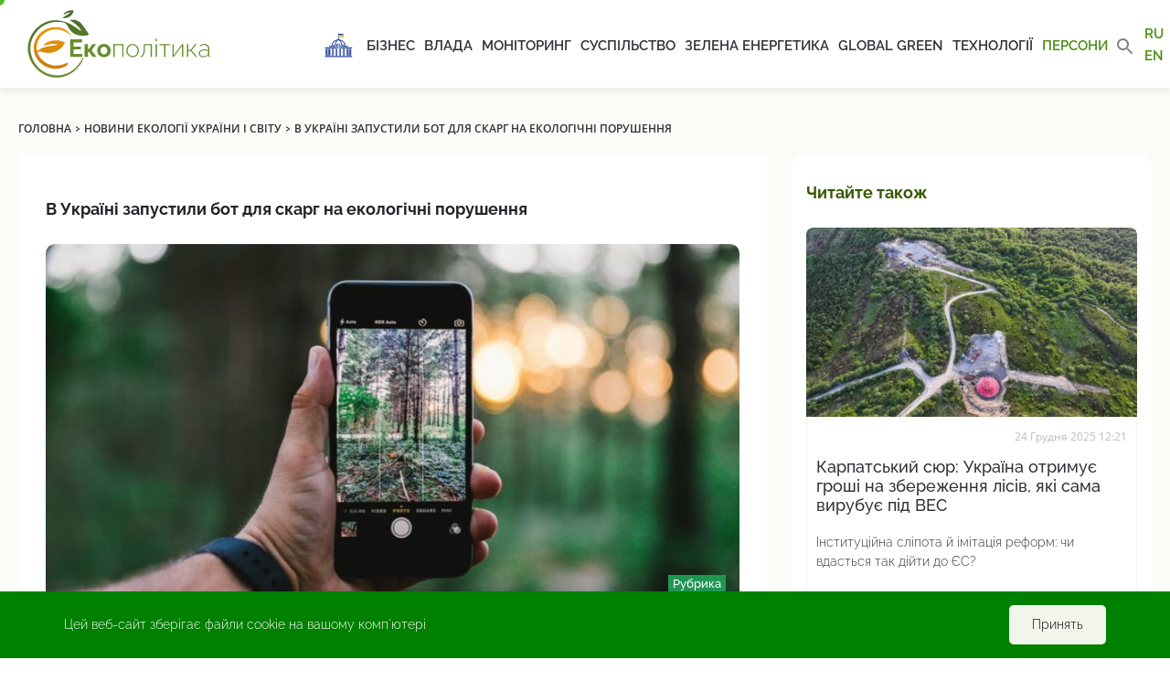

--- FILE ---
content_type: text/html; charset=UTF-8
request_url: https://ecopolitic.com.ua/ua/news/v-ukraini-zapustili-bot-dlya-skarg-na-ekologichni-porushennya/
body_size: 17740
content:
<!doctype html>
<html lang="uk">
<head><style>img.lazy{min-height:1px}</style><link href="https://ecopolitic.com.ua/wp-content/plugins/w3-total-cache/pub/js/lazyload.min.js" as="script">
    <!-- Global site tag (gtag.js) - Google Analytics -->
    <script async src="https://www.googletagmanager.com/gtag/js?id=UA-188880262-1"></script>
    <script>
        window.dataLayer = window.dataLayer || [];

        function gtag() {
            dataLayer.push(arguments);
        }

        gtag('js', new Date());

        gtag('config', 'UA-188880262-1');
    </script>

    <meta charset="UTF-8">
    <meta name="viewport"
          content="width=device-width, user-scalable=no, initial-scale=1.0, maximum-scale=1.0, minimum-scale=1.0">
    <meta http-equiv="X-UA-Compatible" content="IE=edge">
    <meta name="apple-mobile-web-app-capable" content="yes">
    <meta name="apple-mobile-web-app-status-bar-style" content="black">
    
    <link rel="apple-touch-icon" sizes="57x57"
          href="https://ecopolitic.com.ua/wp-content/themes/ecopolitika/assets/img/favicon/apple-icon-57x57.png">
    <link rel="apple-touch-icon" sizes="60x60"
          href="https://ecopolitic.com.ua/wp-content/themes/ecopolitika/assets/img/favicon/apple-icon-60x60.png">
    <link rel="apple-touch-icon" sizes="72x72"
          href="https://ecopolitic.com.ua/wp-content/themes/ecopolitika/assets/img/favicon/apple-icon-72x72.png">
    <link rel="apple-touch-icon" sizes="76x76"
          href="https://ecopolitic.com.ua/wp-content/themes/ecopolitika/assets/img/favicon/apple-icon-76x76.png">
    <link rel="apple-touch-icon" sizes="114x114"
          href="https://ecopolitic.com.ua/wp-content/themes/ecopolitika/assets/img/favicon/apple-icon-114x114.png">
    <link rel="apple-touch-icon" sizes="120x120"
          href="https://ecopolitic.com.ua/wp-content/themes/ecopolitika/assets/img/favicon/apple-icon-120x120.png">
    <link rel="apple-touch-icon" sizes="144x144"
          href="https://ecopolitic.com.ua/wp-content/themes/ecopolitika/assets/img/favicon/apple-icon-144x144.png">
    <link rel="apple-touch-icon" sizes="152x152"
          href="https://ecopolitic.com.ua/wp-content/themes/ecopolitika/assets/img/favicon/apple-icon-152x152.png">
    <link rel="apple-touch-icon" sizes="180x180"
          href="https://ecopolitic.com.ua/wp-content/themes/ecopolitika/assets/img/favicon/apple-icon-180x180.png">
    <link rel="icon" type="image/png" sizes="192x192"
          href="https://ecopolitic.com.ua/wp-content/themes/ecopolitika/assets/img/favicon/android-icon-192x192.png">
    <link rel="icon" type="image/png" sizes="32x32"
          href="https://ecopolitic.com.ua/wp-content/themes/ecopolitika/assets/img/favicon/favicon-32x32.png">
    <link rel="icon" type="image/png" sizes="96x96"
          href="https://ecopolitic.com.ua/wp-content/themes/ecopolitika/assets/img/favicon/favicon-96x96.png">
    <link rel="icon" type="image/png" sizes="16x16"
          href="https://ecopolitic.com.ua/wp-content/themes/ecopolitika/assets/img/favicon/favicon-16x16.png">
    <link rel="manifest" href="https://ecopolitic.com.ua/wp-content/themes/ecopolitika/assets/img/favicon/manifest.json">
    <meta name="msapplication-TileColor" content="#ffffff">
    <meta name="msapplication-TileImage"
          content="https://ecopolitic.com.ua/wp-content/themes/ecopolitika/assets/img/favicon/ms-icon-144x144.png">
    <meta name="theme-color" content="#ffffff">

    <link rel="apple-touch-icon" sizes="180x180"
          href="https://ecopolitic.com.ua/wp-content/themes/ecopolitika/assets/img/favicon/apple-touch-icon.png">
    <link rel="apple-touch-icon" sizes="180x180"
          href="https://ecopolitic.com.ua/wp-content/themes/ecopolitika/assets/img/favicon/mstile-64x64.png">
    <link rel="apple-touch-icon" sizes="180x180"
          href="https://ecopolitic.com.ua/wp-content/themes/ecopolitika/assets/img/favicon/mstile-76x76.png">
    <link rel="icon" type="image/png" sizes="32x32"
          href="https://ecopolitic.com.ua/wp-content/themes/ecopolitika/assets/img/favicon/favicon-32x32.png">
    <link rel="icon" type="image/png" sizes="16x16"
          href="https://ecopolitic.com.ua/wp-content/themes/ecopolitika/assets/img/favicon/favicon-16x16.png ">
    <link rel="manifest" href="https://ecopolitic.com.ua/wp-content/themes/ecopolitika/assets/img/favicon/site.webmanifest">
    <link rel="mask-icon"
          href="https://ecopolitic.com.ua/wp-content/themes/ecopolitika/assets/img/favicon/safari-pinned-tab.svg"
          color="#5bbad5">
    <meta name="msapplication-TileColor" content="#da532c">
    <meta name="theme-color" content="#ffffff">
    <!--    <link rel="icon" href="-->
	<!--/assets/img/favicon.ico" type="image/x-icon" />-->
    <!--    <link rel="shortcut icon" href="-->
	<!--/assets/img/favicon.ico" type="image/x-icon" />-->

	<meta name='robots' content='index, follow, max-image-preview:large, max-snippet:-1, max-video-preview:-1' />
	<style>img:is([sizes="auto" i], [sizes^="auto," i]) { contain-intrinsic-size: 3000px 1500px }</style>
	<link rel="alternate" href="https://ecopolitic.com.ua/news/v-ukraine-zapustili-bot-dlya-zhalob-na-ekologicheskie-narusheniya/" hreflang="ru" />
<link rel="alternate" href="https://ecopolitic.com.ua/ua/news/v-ukraini-zapustili-bot-dlya-skarg-na-ekologichni-porushennya/" hreflang="uk" />

	<!-- This site is optimized with the Yoast SEO plugin v26.4 - https://yoast.com/wordpress/plugins/seo/ -->
	<title>Save Eco Bot: В Україні запустили бот для скарг на екологічні порушення | ЕкоПолітика</title>
	<meta name="description" content="Державна екологічна інспекція запустила чат-бот, через який можна повідомити про екологічні порушення." />
	<link rel="canonical" href="https://ecopolitic.com.ua/ua/news/v-ukraini-zapustili-bot-dlya-skarg-na-ekologichni-porushennya/" />
	<meta property="og:locale" content="uk_UA" />
	<meta property="og:locale:alternate" content="ru_RU" />
	<meta property="og:type" content="article" />
	<meta property="og:title" content="В Україні запустили бот для скарг на екологічні порушення" />
	<meta property="og:description" content="Державна екологічна інспекція запустила чат-бот, через який можна повідомити про екологічні порушення." />
	<meta property="og:url" content="https://ecopolitic.com.ua/ua/news/v-ukraini-zapustili-bot-dlya-skarg-na-ekologichni-porushennya/" />
	<meta property="og:site_name" content="ЕкоПолітика" />
	<meta property="article:modified_time" content="2021-11-15T14:53:58+00:00" />
	<meta property="og:image" content="https://ecopolitic.com.ua/wp-content/uploads/2021/02/12-840x480-c-1.jpeg" />
	<meta property="og:image:width" content="840" />
	<meta property="og:image:height" content="480" />
	<meta property="og:image:type" content="image/jpeg" />
	<meta name="twitter:card" content="summary_large_image" />
	<script type="application/ld+json" class="yoast-schema-graph">{"@context":"https://schema.org","@graph":[{"@type":"WebPage","@id":"https://ecopolitic.com.ua/ua/news/v-ukraini-zapustili-bot-dlya-skarg-na-ekologichni-porushennya/","url":"https://ecopolitic.com.ua/ua/news/v-ukraini-zapustili-bot-dlya-skarg-na-ekologichni-porushennya/","name":"Save Eco Bot: В Україні запустили бот для скарг на екологічні порушення | ЕкоПолітика","isPartOf":{"@id":"https://ecopolitic.com.ua/ua/#website"},"primaryImageOfPage":{"@id":"https://ecopolitic.com.ua/ua/news/v-ukraini-zapustili-bot-dlya-skarg-na-ekologichni-porushennya/#primaryimage"},"image":{"@id":"https://ecopolitic.com.ua/ua/news/v-ukraini-zapustili-bot-dlya-skarg-na-ekologichni-porushennya/#primaryimage"},"thumbnailUrl":"https://ecopolitic.com.ua/wp-content/uploads/2021/02/12-840x480-c-1.jpeg","datePublished":"2021-02-17T16:07:45+00:00","dateModified":"2021-11-15T14:53:58+00:00","description":"Державна екологічна інспекція запустила чат-бот, через який можна повідомити про екологічні порушення.","breadcrumb":{"@id":"https://ecopolitic.com.ua/ua/news/v-ukraini-zapustili-bot-dlya-skarg-na-ekologichni-porushennya/#breadcrumb"},"inLanguage":"uk","potentialAction":[{"@type":"ReadAction","target":["https://ecopolitic.com.ua/ua/news/v-ukraini-zapustili-bot-dlya-skarg-na-ekologichni-porushennya/"]}]},{"@type":"ImageObject","inLanguage":"uk","@id":"https://ecopolitic.com.ua/ua/news/v-ukraini-zapustili-bot-dlya-skarg-na-ekologichni-porushennya/#primaryimage","url":"https://ecopolitic.com.ua/wp-content/uploads/2021/02/12-840x480-c-1.jpeg","contentUrl":"https://ecopolitic.com.ua/wp-content/uploads/2021/02/12-840x480-c-1.jpeg","width":840,"height":480,"caption":"Рубрика"},{"@type":"BreadcrumbList","@id":"https://ecopolitic.com.ua/ua/news/v-ukraini-zapustili-bot-dlya-skarg-na-ekologichni-porushennya/#breadcrumb","itemListElement":[{"@type":"ListItem","position":1,"name":"Home","item":"https://ecopolitic.com.ua/ua/"},{"@type":"ListItem","position":2,"name":"Новини екології України і світу","item":"https://ecopolitic.com.ua/ua/news/"},{"@type":"ListItem","position":3,"name":"В Україні запустили бот для скарг на екологічні порушення"}]},{"@type":"WebSite","@id":"https://ecopolitic.com.ua/ua/#website","url":"https://ecopolitic.com.ua/ua/","name":"ЕкоПолітика","description":"Все про ЕкоПолітику України","publisher":{"@id":"https://ecopolitic.com.ua/ua/#organization"},"potentialAction":[{"@type":"SearchAction","target":{"@type":"EntryPoint","urlTemplate":"https://ecopolitic.com.ua/ua/?s={search_term_string}"},"query-input":{"@type":"PropertyValueSpecification","valueRequired":true,"valueName":"search_term_string"}}],"inLanguage":"uk"},{"@type":"Organization","@id":"https://ecopolitic.com.ua/ua/#organization","name":"ЕкоПолітика","url":"https://ecopolitic.com.ua/ua/","logo":{"@type":"ImageObject","inLanguage":"uk","@id":"https://ecopolitic.com.ua/ua/#/schema/logo/image/","url":"https://ecopolitic.com.ua/wp-content/uploads/2021/01/Ecopolitic-logo_full02.svg","contentUrl":"https://ecopolitic.com.ua/wp-content/uploads/2021/01/Ecopolitic-logo_full02.svg","caption":"ЕкоПолітика"},"image":{"@id":"https://ecopolitic.com.ua/ua/#/schema/logo/image/"}}]}</script>
	<!-- / Yoast SEO plugin. -->


<script type="text/javascript">
/* <![CDATA[ */
window._wpemojiSettings = {"baseUrl":"https:\/\/s.w.org\/images\/core\/emoji\/16.0.1\/72x72\/","ext":".png","svgUrl":"https:\/\/s.w.org\/images\/core\/emoji\/16.0.1\/svg\/","svgExt":".svg","source":{"wpemoji":"https:\/\/ecopolitic.com.ua\/wp-includes\/js\/wp-emoji.js?ver=666e4976f2b9b0f50ccf6de56bc0c0ed.1765201483","twemoji":"https:\/\/ecopolitic.com.ua\/wp-includes\/js\/twemoji.js?ver=666e4976f2b9b0f50ccf6de56bc0c0ed.1765201483"}};
/**
 * @output wp-includes/js/wp-emoji-loader.js
 */

/**
 * Emoji Settings as exported in PHP via _print_emoji_detection_script().
 * @typedef WPEmojiSettings
 * @type {object}
 * @property {?object} source
 * @property {?string} source.concatemoji
 * @property {?string} source.twemoji
 * @property {?string} source.wpemoji
 * @property {?boolean} DOMReady
 * @property {?Function} readyCallback
 */

/**
 * Support tests.
 * @typedef SupportTests
 * @type {object}
 * @property {?boolean} flag
 * @property {?boolean} emoji
 */

/**
 * IIFE to detect emoji support and load Twemoji if needed.
 *
 * @param {Window} window
 * @param {Document} document
 * @param {WPEmojiSettings} settings
 */
( function wpEmojiLoader( window, document, settings ) {
	if ( typeof Promise === 'undefined' ) {
		return;
	}

	var sessionStorageKey = 'wpEmojiSettingsSupports';
	var tests = [ 'flag', 'emoji' ];

	/**
	 * Checks whether the browser supports offloading to a Worker.
	 *
	 * @since 6.3.0
	 *
	 * @private
	 *
	 * @returns {boolean}
	 */
	function supportsWorkerOffloading() {
		return (
			typeof Worker !== 'undefined' &&
			typeof OffscreenCanvas !== 'undefined' &&
			typeof URL !== 'undefined' &&
			URL.createObjectURL &&
			typeof Blob !== 'undefined'
		);
	}

	/**
	 * @typedef SessionSupportTests
	 * @type {object}
	 * @property {number} timestamp
	 * @property {SupportTests} supportTests
	 */

	/**
	 * Get support tests from session.
	 *
	 * @since 6.3.0
	 *
	 * @private
	 *
	 * @returns {?SupportTests} Support tests, or null if not set or older than 1 week.
	 */
	function getSessionSupportTests() {
		try {
			/** @type {SessionSupportTests} */
			var item = JSON.parse(
				sessionStorage.getItem( sessionStorageKey )
			);
			if (
				typeof item === 'object' &&
				typeof item.timestamp === 'number' &&
				new Date().valueOf() < item.timestamp + 604800 && // Note: Number is a week in seconds.
				typeof item.supportTests === 'object'
			) {
				return item.supportTests;
			}
		} catch ( e ) {}
		return null;
	}

	/**
	 * Persist the supports in session storage.
	 *
	 * @since 6.3.0
	 *
	 * @private
	 *
	 * @param {SupportTests} supportTests Support tests.
	 */
	function setSessionSupportTests( supportTests ) {
		try {
			/** @type {SessionSupportTests} */
			var item = {
				supportTests: supportTests,
				timestamp: new Date().valueOf()
			};

			sessionStorage.setItem(
				sessionStorageKey,
				JSON.stringify( item )
			);
		} catch ( e ) {}
	}

	/**
	 * Checks if two sets of Emoji characters render the same visually.
	 *
	 * This is used to determine if the browser is rendering an emoji with multiple data points
	 * correctly. set1 is the emoji in the correct form, using a zero-width joiner. set2 is the emoji
	 * in the incorrect form, using a zero-width space. If the two sets render the same, then the browser
	 * does not support the emoji correctly.
	 *
	 * This function may be serialized to run in a Worker. Therefore, it cannot refer to variables from the containing
	 * scope. Everything must be passed by parameters.
	 *
	 * @since 4.9.0
	 *
	 * @private
	 *
	 * @param {CanvasRenderingContext2D} context 2D Context.
	 * @param {string} set1 Set of Emoji to test.
	 * @param {string} set2 Set of Emoji to test.
	 *
	 * @return {boolean} True if the two sets render the same.
	 */
	function emojiSetsRenderIdentically( context, set1, set2 ) {
		// Cleanup from previous test.
		context.clearRect( 0, 0, context.canvas.width, context.canvas.height );
		context.fillText( set1, 0, 0 );
		var rendered1 = new Uint32Array(
			context.getImageData(
				0,
				0,
				context.canvas.width,
				context.canvas.height
			).data
		);

		// Cleanup from previous test.
		context.clearRect( 0, 0, context.canvas.width, context.canvas.height );
		context.fillText( set2, 0, 0 );
		var rendered2 = new Uint32Array(
			context.getImageData(
				0,
				0,
				context.canvas.width,
				context.canvas.height
			).data
		);

		return rendered1.every( function ( rendered2Data, index ) {
			return rendered2Data === rendered2[ index ];
		} );
	}

	/**
	 * Checks if the center point of a single emoji is empty.
	 *
	 * This is used to determine if the browser is rendering an emoji with a single data point
	 * correctly. The center point of an incorrectly rendered emoji will be empty. A correctly
	 * rendered emoji will have a non-zero value at the center point.
	 *
	 * This function may be serialized to run in a Worker. Therefore, it cannot refer to variables from the containing
	 * scope. Everything must be passed by parameters.
	 *
	 * @since 6.8.2
	 *
	 * @private
	 *
	 * @param {CanvasRenderingContext2D} context 2D Context.
	 * @param {string} emoji Emoji to test.
	 *
	 * @return {boolean} True if the center point is empty.
	 */
	function emojiRendersEmptyCenterPoint( context, emoji ) {
		// Cleanup from previous test.
		context.clearRect( 0, 0, context.canvas.width, context.canvas.height );
		context.fillText( emoji, 0, 0 );

		// Test if the center point (16, 16) is empty (0,0,0,0).
		var centerPoint = context.getImageData(16, 16, 1, 1);
		for ( var i = 0; i < centerPoint.data.length; i++ ) {
			if ( centerPoint.data[ i ] !== 0 ) {
				// Stop checking the moment it's known not to be empty.
				return false;
			}
		}

		return true;
	}

	/**
	 * Determines if the browser properly renders Emoji that Twemoji can supplement.
	 *
	 * This function may be serialized to run in a Worker. Therefore, it cannot refer to variables from the containing
	 * scope. Everything must be passed by parameters.
	 *
	 * @since 4.2.0
	 *
	 * @private
	 *
	 * @param {CanvasRenderingContext2D} context 2D Context.
	 * @param {string} type Whether to test for support of "flag" or "emoji".
	 * @param {Function} emojiSetsRenderIdentically Reference to emojiSetsRenderIdentically function, needed due to minification.
	 * @param {Function} emojiRendersEmptyCenterPoint Reference to emojiRendersEmptyCenterPoint function, needed due to minification.
	 *
	 * @return {boolean} True if the browser can render emoji, false if it cannot.
	 */
	function browserSupportsEmoji( context, type, emojiSetsRenderIdentically, emojiRendersEmptyCenterPoint ) {
		var isIdentical;

		switch ( type ) {
			case 'flag':
				/*
				 * Test for Transgender flag compatibility. Added in Unicode 13.
				 *
				 * To test for support, we try to render it, and compare the rendering to how it would look if
				 * the browser doesn't render it correctly (white flag emoji + transgender symbol).
				 */
				isIdentical = emojiSetsRenderIdentically(
					context,
					'\uD83C\uDFF3\uFE0F\u200D\u26A7\uFE0F', // as a zero-width joiner sequence
					'\uD83C\uDFF3\uFE0F\u200B\u26A7\uFE0F' // separated by a zero-width space
				);

				if ( isIdentical ) {
					return false;
				}

				/*
				 * Test for Sark flag compatibility. This is the least supported of the letter locale flags,
				 * so gives us an easy test for full support.
				 *
				 * To test for support, we try to render it, and compare the rendering to how it would look if
				 * the browser doesn't render it correctly ([C] + [Q]).
				 */
				isIdentical = emojiSetsRenderIdentically(
					context,
					'\uD83C\uDDE8\uD83C\uDDF6', // as the sequence of two code points
					'\uD83C\uDDE8\u200B\uD83C\uDDF6' // as the two code points separated by a zero-width space
				);

				if ( isIdentical ) {
					return false;
				}

				/*
				 * Test for English flag compatibility. England is a country in the United Kingdom, it
				 * does not have a two letter locale code but rather a five letter sub-division code.
				 *
				 * To test for support, we try to render it, and compare the rendering to how it would look if
				 * the browser doesn't render it correctly (black flag emoji + [G] + [B] + [E] + [N] + [G]).
				 */
				isIdentical = emojiSetsRenderIdentically(
					context,
					// as the flag sequence
					'\uD83C\uDFF4\uDB40\uDC67\uDB40\uDC62\uDB40\uDC65\uDB40\uDC6E\uDB40\uDC67\uDB40\uDC7F',
					// with each code point separated by a zero-width space
					'\uD83C\uDFF4\u200B\uDB40\uDC67\u200B\uDB40\uDC62\u200B\uDB40\uDC65\u200B\uDB40\uDC6E\u200B\uDB40\uDC67\u200B\uDB40\uDC7F'
				);

				return ! isIdentical;
			case 'emoji':
				/*
				 * Does Emoji 16.0 cause the browser to go splat?
				 *
				 * To test for Emoji 16.0 support, try to render a new emoji: Splatter.
				 *
				 * The splatter emoji is a single code point emoji. Testing for browser support
				 * required testing the center point of the emoji to see if it is empty.
				 *
				 * 0xD83E 0xDEDF (\uD83E\uDEDF) == 🫟 Splatter.
				 *
				 * When updating this test, please ensure that the emoji is either a single code point
				 * or switch to using the emojiSetsRenderIdentically function and testing with a zero-width
				 * joiner vs a zero-width space.
				 */
				var notSupported = emojiRendersEmptyCenterPoint( context, '\uD83E\uDEDF' );
				return ! notSupported;
		}

		return false;
	}

	/**
	 * Checks emoji support tests.
	 *
	 * This function may be serialized to run in a Worker. Therefore, it cannot refer to variables from the containing
	 * scope. Everything must be passed by parameters.
	 *
	 * @since 6.3.0
	 *
	 * @private
	 *
	 * @param {string[]} tests Tests.
	 * @param {Function} browserSupportsEmoji Reference to browserSupportsEmoji function, needed due to minification.
	 * @param {Function} emojiSetsRenderIdentically Reference to emojiSetsRenderIdentically function, needed due to minification.
	 * @param {Function} emojiRendersEmptyCenterPoint Reference to emojiRendersEmptyCenterPoint function, needed due to minification.
	 *
	 * @return {SupportTests} Support tests.
	 */
	function testEmojiSupports( tests, browserSupportsEmoji, emojiSetsRenderIdentically, emojiRendersEmptyCenterPoint ) {
		var canvas;
		if (
			typeof WorkerGlobalScope !== 'undefined' &&
			self instanceof WorkerGlobalScope
		) {
			canvas = new OffscreenCanvas( 300, 150 ); // Dimensions are default for HTMLCanvasElement.
		} else {
			canvas = document.createElement( 'canvas' );
		}

		var context = canvas.getContext( '2d', { willReadFrequently: true } );

		/*
		 * Chrome on OS X added native emoji rendering in M41. Unfortunately,
		 * it doesn't work when the font is bolder than 500 weight. So, we
		 * check for bold rendering support to avoid invisible emoji in Chrome.
		 */
		context.textBaseline = 'top';
		context.font = '600 32px Arial';

		var supports = {};
		tests.forEach( function ( test ) {
			supports[ test ] = browserSupportsEmoji( context, test, emojiSetsRenderIdentically, emojiRendersEmptyCenterPoint );
		} );
		return supports;
	}

	/**
	 * Adds a script to the head of the document.
	 *
	 * @ignore
	 *
	 * @since 4.2.0
	 *
	 * @param {string} src The url where the script is located.
	 *
	 * @return {void}
	 */
	function addScript( src ) {
		var script = document.createElement( 'script' );
		script.src = src;
		script.defer = true;
		document.head.appendChild( script );
	}

	settings.supports = {
		everything: true,
		everythingExceptFlag: true
	};

	// Create a promise for DOMContentLoaded since the worker logic may finish after the event has fired.
	var domReadyPromise = new Promise( function ( resolve ) {
		document.addEventListener( 'DOMContentLoaded', resolve, {
			once: true
		} );
	} );

	// Obtain the emoji support from the browser, asynchronously when possible.
	new Promise( function ( resolve ) {
		var supportTests = getSessionSupportTests();
		if ( supportTests ) {
			resolve( supportTests );
			return;
		}

		if ( supportsWorkerOffloading() ) {
			try {
				// Note that the functions are being passed as arguments due to minification.
				var workerScript =
					'postMessage(' +
					testEmojiSupports.toString() +
					'(' +
					[
						JSON.stringify( tests ),
						browserSupportsEmoji.toString(),
						emojiSetsRenderIdentically.toString(),
						emojiRendersEmptyCenterPoint.toString()
					].join( ',' ) +
					'));';
				var blob = new Blob( [ workerScript ], {
					type: 'text/javascript'
				} );
				var worker = new Worker( URL.createObjectURL( blob ), { name: 'wpTestEmojiSupports' } );
				worker.onmessage = function ( event ) {
					supportTests = event.data;
					setSessionSupportTests( supportTests );
					worker.terminate();
					resolve( supportTests );
				};
				return;
			} catch ( e ) {}
		}

		supportTests = testEmojiSupports( tests, browserSupportsEmoji, emojiSetsRenderIdentically, emojiRendersEmptyCenterPoint );
		setSessionSupportTests( supportTests );
		resolve( supportTests );
	} )
		// Once the browser emoji support has been obtained from the session, finalize the settings.
		.then( function ( supportTests ) {
			/*
			 * Tests the browser support for flag emojis and other emojis, and adjusts the
			 * support settings accordingly.
			 */
			for ( var test in supportTests ) {
				settings.supports[ test ] = supportTests[ test ];

				settings.supports.everything =
					settings.supports.everything && settings.supports[ test ];

				if ( 'flag' !== test ) {
					settings.supports.everythingExceptFlag =
						settings.supports.everythingExceptFlag &&
						settings.supports[ test ];
				}
			}

			settings.supports.everythingExceptFlag =
				settings.supports.everythingExceptFlag &&
				! settings.supports.flag;

			// Sets DOMReady to false and assigns a ready function to settings.
			settings.DOMReady = false;
			settings.readyCallback = function () {
				settings.DOMReady = true;
			};
		} )
		.then( function () {
			return domReadyPromise;
		} )
		.then( function () {
			// When the browser can not render everything we need to load a polyfill.
			if ( ! settings.supports.everything ) {
				settings.readyCallback();

				var src = settings.source || {};

				if ( src.concatemoji ) {
					addScript( src.concatemoji );
				} else if ( src.wpemoji && src.twemoji ) {
					addScript( src.twemoji );
					addScript( src.wpemoji );
				}
			}
		} );
} )( window, document, window._wpemojiSettings );

/* ]]> */
</script>
<style id='wp-emoji-styles-inline-css' type='text/css'>

	img.wp-smiley, img.emoji {
		display: inline !important;
		border: none !important;
		box-shadow: none !important;
		height: 1em !important;
		width: 1em !important;
		margin: 0 0.07em !important;
		vertical-align: -0.1em !important;
		background: none !important;
		padding: 0 !important;
	}
</style>
<link rel="stylesheet" href="https://ecopolitic.com.ua/wp-content/cache/minify/52347.css" media="all" />

<style id='classic-theme-styles-inline-css' type='text/css'>
/**
 * These rules are needed for backwards compatibility.
 * They should match the button element rules in the base theme.json file.
 */
.wp-block-button__link {
	color: #ffffff;
	background-color: #32373c;
	border-radius: 9999px; /* 100% causes an oval, but any explicit but really high value retains the pill shape. */

	/* This needs a low specificity so it won't override the rules from the button element if defined in theme.json. */
	box-shadow: none;
	text-decoration: none;

	/* The extra 2px are added to size solids the same as the outline versions.*/
	padding: calc(0.667em + 2px) calc(1.333em + 2px);

	font-size: 1.125em;
}

.wp-block-file__button {
	background: #32373c;
	color: #ffffff;
	text-decoration: none;
}

</style>
<style id='global-styles-inline-css' type='text/css'>
:root{--wp--preset--aspect-ratio--square: 1;--wp--preset--aspect-ratio--4-3: 4/3;--wp--preset--aspect-ratio--3-4: 3/4;--wp--preset--aspect-ratio--3-2: 3/2;--wp--preset--aspect-ratio--2-3: 2/3;--wp--preset--aspect-ratio--16-9: 16/9;--wp--preset--aspect-ratio--9-16: 9/16;--wp--preset--color--black: #000000;--wp--preset--color--cyan-bluish-gray: #abb8c3;--wp--preset--color--white: #ffffff;--wp--preset--color--pale-pink: #f78da7;--wp--preset--color--vivid-red: #cf2e2e;--wp--preset--color--luminous-vivid-orange: #ff6900;--wp--preset--color--luminous-vivid-amber: #fcb900;--wp--preset--color--light-green-cyan: #7bdcb5;--wp--preset--color--vivid-green-cyan: #00d084;--wp--preset--color--pale-cyan-blue: #8ed1fc;--wp--preset--color--vivid-cyan-blue: #0693e3;--wp--preset--color--vivid-purple: #9b51e0;--wp--preset--gradient--vivid-cyan-blue-to-vivid-purple: linear-gradient(135deg,rgba(6,147,227,1) 0%,rgb(155,81,224) 100%);--wp--preset--gradient--light-green-cyan-to-vivid-green-cyan: linear-gradient(135deg,rgb(122,220,180) 0%,rgb(0,208,130) 100%);--wp--preset--gradient--luminous-vivid-amber-to-luminous-vivid-orange: linear-gradient(135deg,rgba(252,185,0,1) 0%,rgba(255,105,0,1) 100%);--wp--preset--gradient--luminous-vivid-orange-to-vivid-red: linear-gradient(135deg,rgba(255,105,0,1) 0%,rgb(207,46,46) 100%);--wp--preset--gradient--very-light-gray-to-cyan-bluish-gray: linear-gradient(135deg,rgb(238,238,238) 0%,rgb(169,184,195) 100%);--wp--preset--gradient--cool-to-warm-spectrum: linear-gradient(135deg,rgb(74,234,220) 0%,rgb(151,120,209) 20%,rgb(207,42,186) 40%,rgb(238,44,130) 60%,rgb(251,105,98) 80%,rgb(254,248,76) 100%);--wp--preset--gradient--blush-light-purple: linear-gradient(135deg,rgb(255,206,236) 0%,rgb(152,150,240) 100%);--wp--preset--gradient--blush-bordeaux: linear-gradient(135deg,rgb(254,205,165) 0%,rgb(254,45,45) 50%,rgb(107,0,62) 100%);--wp--preset--gradient--luminous-dusk: linear-gradient(135deg,rgb(255,203,112) 0%,rgb(199,81,192) 50%,rgb(65,88,208) 100%);--wp--preset--gradient--pale-ocean: linear-gradient(135deg,rgb(255,245,203) 0%,rgb(182,227,212) 50%,rgb(51,167,181) 100%);--wp--preset--gradient--electric-grass: linear-gradient(135deg,rgb(202,248,128) 0%,rgb(113,206,126) 100%);--wp--preset--gradient--midnight: linear-gradient(135deg,rgb(2,3,129) 0%,rgb(40,116,252) 100%);--wp--preset--font-size--small: 13px;--wp--preset--font-size--medium: 20px;--wp--preset--font-size--large: 36px;--wp--preset--font-size--x-large: 42px;--wp--preset--spacing--20: 0.44rem;--wp--preset--spacing--30: 0.67rem;--wp--preset--spacing--40: 1rem;--wp--preset--spacing--50: 1.5rem;--wp--preset--spacing--60: 2.25rem;--wp--preset--spacing--70: 3.38rem;--wp--preset--spacing--80: 5.06rem;--wp--preset--shadow--natural: 6px 6px 9px rgba(0, 0, 0, 0.2);--wp--preset--shadow--deep: 12px 12px 50px rgba(0, 0, 0, 0.4);--wp--preset--shadow--sharp: 6px 6px 0px rgba(0, 0, 0, 0.2);--wp--preset--shadow--outlined: 6px 6px 0px -3px rgba(255, 255, 255, 1), 6px 6px rgba(0, 0, 0, 1);--wp--preset--shadow--crisp: 6px 6px 0px rgba(0, 0, 0, 1);}:where(.is-layout-flex){gap: 0.5em;}:where(.is-layout-grid){gap: 0.5em;}body .is-layout-flex{display: flex;}.is-layout-flex{flex-wrap: wrap;align-items: center;}.is-layout-flex > :is(*, div){margin: 0;}body .is-layout-grid{display: grid;}.is-layout-grid > :is(*, div){margin: 0;}:where(.wp-block-columns.is-layout-flex){gap: 2em;}:where(.wp-block-columns.is-layout-grid){gap: 2em;}:where(.wp-block-post-template.is-layout-flex){gap: 1.25em;}:where(.wp-block-post-template.is-layout-grid){gap: 1.25em;}.has-black-color{color: var(--wp--preset--color--black) !important;}.has-cyan-bluish-gray-color{color: var(--wp--preset--color--cyan-bluish-gray) !important;}.has-white-color{color: var(--wp--preset--color--white) !important;}.has-pale-pink-color{color: var(--wp--preset--color--pale-pink) !important;}.has-vivid-red-color{color: var(--wp--preset--color--vivid-red) !important;}.has-luminous-vivid-orange-color{color: var(--wp--preset--color--luminous-vivid-orange) !important;}.has-luminous-vivid-amber-color{color: var(--wp--preset--color--luminous-vivid-amber) !important;}.has-light-green-cyan-color{color: var(--wp--preset--color--light-green-cyan) !important;}.has-vivid-green-cyan-color{color: var(--wp--preset--color--vivid-green-cyan) !important;}.has-pale-cyan-blue-color{color: var(--wp--preset--color--pale-cyan-blue) !important;}.has-vivid-cyan-blue-color{color: var(--wp--preset--color--vivid-cyan-blue) !important;}.has-vivid-purple-color{color: var(--wp--preset--color--vivid-purple) !important;}.has-black-background-color{background-color: var(--wp--preset--color--black) !important;}.has-cyan-bluish-gray-background-color{background-color: var(--wp--preset--color--cyan-bluish-gray) !important;}.has-white-background-color{background-color: var(--wp--preset--color--white) !important;}.has-pale-pink-background-color{background-color: var(--wp--preset--color--pale-pink) !important;}.has-vivid-red-background-color{background-color: var(--wp--preset--color--vivid-red) !important;}.has-luminous-vivid-orange-background-color{background-color: var(--wp--preset--color--luminous-vivid-orange) !important;}.has-luminous-vivid-amber-background-color{background-color: var(--wp--preset--color--luminous-vivid-amber) !important;}.has-light-green-cyan-background-color{background-color: var(--wp--preset--color--light-green-cyan) !important;}.has-vivid-green-cyan-background-color{background-color: var(--wp--preset--color--vivid-green-cyan) !important;}.has-pale-cyan-blue-background-color{background-color: var(--wp--preset--color--pale-cyan-blue) !important;}.has-vivid-cyan-blue-background-color{background-color: var(--wp--preset--color--vivid-cyan-blue) !important;}.has-vivid-purple-background-color{background-color: var(--wp--preset--color--vivid-purple) !important;}.has-black-border-color{border-color: var(--wp--preset--color--black) !important;}.has-cyan-bluish-gray-border-color{border-color: var(--wp--preset--color--cyan-bluish-gray) !important;}.has-white-border-color{border-color: var(--wp--preset--color--white) !important;}.has-pale-pink-border-color{border-color: var(--wp--preset--color--pale-pink) !important;}.has-vivid-red-border-color{border-color: var(--wp--preset--color--vivid-red) !important;}.has-luminous-vivid-orange-border-color{border-color: var(--wp--preset--color--luminous-vivid-orange) !important;}.has-luminous-vivid-amber-border-color{border-color: var(--wp--preset--color--luminous-vivid-amber) !important;}.has-light-green-cyan-border-color{border-color: var(--wp--preset--color--light-green-cyan) !important;}.has-vivid-green-cyan-border-color{border-color: var(--wp--preset--color--vivid-green-cyan) !important;}.has-pale-cyan-blue-border-color{border-color: var(--wp--preset--color--pale-cyan-blue) !important;}.has-vivid-cyan-blue-border-color{border-color: var(--wp--preset--color--vivid-cyan-blue) !important;}.has-vivid-purple-border-color{border-color: var(--wp--preset--color--vivid-purple) !important;}.has-vivid-cyan-blue-to-vivid-purple-gradient-background{background: var(--wp--preset--gradient--vivid-cyan-blue-to-vivid-purple) !important;}.has-light-green-cyan-to-vivid-green-cyan-gradient-background{background: var(--wp--preset--gradient--light-green-cyan-to-vivid-green-cyan) !important;}.has-luminous-vivid-amber-to-luminous-vivid-orange-gradient-background{background: var(--wp--preset--gradient--luminous-vivid-amber-to-luminous-vivid-orange) !important;}.has-luminous-vivid-orange-to-vivid-red-gradient-background{background: var(--wp--preset--gradient--luminous-vivid-orange-to-vivid-red) !important;}.has-very-light-gray-to-cyan-bluish-gray-gradient-background{background: var(--wp--preset--gradient--very-light-gray-to-cyan-bluish-gray) !important;}.has-cool-to-warm-spectrum-gradient-background{background: var(--wp--preset--gradient--cool-to-warm-spectrum) !important;}.has-blush-light-purple-gradient-background{background: var(--wp--preset--gradient--blush-light-purple) !important;}.has-blush-bordeaux-gradient-background{background: var(--wp--preset--gradient--blush-bordeaux) !important;}.has-luminous-dusk-gradient-background{background: var(--wp--preset--gradient--luminous-dusk) !important;}.has-pale-ocean-gradient-background{background: var(--wp--preset--gradient--pale-ocean) !important;}.has-electric-grass-gradient-background{background: var(--wp--preset--gradient--electric-grass) !important;}.has-midnight-gradient-background{background: var(--wp--preset--gradient--midnight) !important;}.has-small-font-size{font-size: var(--wp--preset--font-size--small) !important;}.has-medium-font-size{font-size: var(--wp--preset--font-size--medium) !important;}.has-large-font-size{font-size: var(--wp--preset--font-size--large) !important;}.has-x-large-font-size{font-size: var(--wp--preset--font-size--x-large) !important;}
:where(.wp-block-post-template.is-layout-flex){gap: 1.25em;}:where(.wp-block-post-template.is-layout-grid){gap: 1.25em;}
:where(.wp-block-columns.is-layout-flex){gap: 2em;}:where(.wp-block-columns.is-layout-grid){gap: 2em;}
:root :where(.wp-block-pullquote){font-size: 1.5em;line-height: 1.6;}
</style>
<link rel="stylesheet" href="https://ecopolitic.com.ua/wp-content/cache/minify/4b6da.css" media="all" />




<script  defer src="https://ecopolitic.com.ua/wp-content/cache/minify/3034e.js"></script>


<link rel="https://api.w.org/" href="https://ecopolitic.com.ua/wp-json/" /><link rel="EditURI" type="application/rsd+xml" title="RSD" href="https://ecopolitic.com.ua/xmlrpc.php?rsd" />

<link rel='shortlink' href='https://ecopolitic.com.ua/?p=1960' />
<link rel="icon" href="https://ecopolitic.com.ua/wp-content/uploads/2020/12/favicon-1.ico" sizes="32x32" />
<link rel="icon" href="https://ecopolitic.com.ua/wp-content/uploads/2020/12/favicon-1.ico" sizes="192x192" />
<link rel="apple-touch-icon" href="https://ecopolitic.com.ua/wp-content/uploads/2020/12/favicon-1.ico" />
<meta name="msapplication-TileImage" content="https://ecopolitic.com.ua/wp-content/uploads/2020/12/favicon-1.ico" />
</head>

<div class="cookie-banner">
    <div class="cookie-banner-wrapper">
        <p class="cookie-banner-text">Цей веб-сайт зберігає файли cookie на вашому комп'ютері </p>
        <a class="cookie-banner-button">Принять</a>
    </div>
</div>


<body>
<div class="cursor-follower"></div>
<header class="wrapper-header">
    <div class="container header">
        <div class="header-logo">
			
                <a href="https://ecopolitic.com.ua/ua/" class="custom-logo-link">
                    <img class="lazy" src="data:image/svg+xml,%3Csvg%20xmlns='http://www.w3.org/2000/svg'%20viewBox='0%200%20180%2076'%3E%3C/svg%3E" data-src="https://ecopolitic.com.ua/wp-content/uploads/2021/02/Ecopolitic-logo_full_ukr.svg" height="76px" width="180px">
                </a>
			
        </div>
        <div class="nav-menu-wrapper display-none">
            <div class="header-search">
                <form method="get" class="search-form" action="https://ecopolitic.com.ua/ua/">
                    <input type="text" class="searchinput input-search" value="" name="s"
                           autocomplete="off"
                           placeholder="Знайти"/>
                    <button type="submit"
                            class="btn-dark display-none">Шукати</button>
                </form>
            </div>
	                        <a class="menu-item-icon" href="https://ecopolitic.com.ua/ua/bill/">
                    <img class="lazy" width="40" height="40" src="data:image/svg+xml,%3Csvg%20xmlns='http://www.w3.org/2000/svg'%20viewBox='0%200%2040%2040'%3E%3C/svg%3E" data-src="https://ecopolitic.com.ua/wp-content/uploads/2021/08/bills-menu-icon.svg"
                         alt="menu_bills_image">
                </a>
	        			<nav class="nav-menu"><ul id="menu-header-menu-ukr" class="nav-list"><li id="menu-item-1213" class="menu-item menu-item-type-taxonomy menu-item-object-category menu-item-1213"><a href="https://ecopolitic.com.ua/ua/category/biznes/">Бізнес</a></li>
<li id="menu-item-1214" class="menu-item menu-item-type-taxonomy menu-item-object-category menu-item-1214"><a href="https://ecopolitic.com.ua/ua/category/vlada/">Влада</a></li>
<li id="menu-item-1216" class="menu-item menu-item-type-taxonomy menu-item-object-category menu-item-1216"><a href="https://ecopolitic.com.ua/ua/category/monitoring-uk/">Моніторинг</a></li>
<li id="menu-item-1217" class="menu-item menu-item-type-taxonomy menu-item-object-category menu-item-1217"><a href="https://ecopolitic.com.ua/ua/category/suspilstvo/">Суспільство</a></li>
<li id="menu-item-1215" class="menu-item menu-item-type-taxonomy menu-item-object-category menu-item-1215"><a href="https://ecopolitic.com.ua/ua/category/energetika/">Зелена енергетика</a></li>
<li id="menu-item-33068" class="menu-item menu-item-type-taxonomy menu-item-object-category menu-item-33068"><a href="https://ecopolitic.com.ua/ua/category/global_green_ua/">Global green</a></li>
<li id="menu-item-1218" class="menu-item menu-item-type-taxonomy menu-item-object-category current-news-ancestor current-menu-parent current-news-parent menu-item-1218"><a href="https://ecopolitic.com.ua/ua/category/tehnologii/">Технології</a></li>
<li id="menu-item-4712" class="mobile-comment menu-item menu-item-type-post_type_archive menu-item-object-comments menu-item-4712"><a href="https://ecopolitic.com.ua/ua/comments/">Коментарі</a></li>
<li id="menu-item-8195" class="color-green menu-item menu-item-type-post_type_archive menu-item-object-persons menu-item-8195"><a href="https://ecopolitic.com.ua/ua/persons/">Персони</a></li>
</ul></nav>        </div>
        <ul class="lang-switcher">	<li class="lang-item lang-item-192 lang-item-ru lang-item-first"><a lang="ru-RU" hreflang="ru-RU" href="https://ecopolitic.com.ua/news/v-ukraine-zapustili-bot-dlya-zhalob-na-ekologicheskie-narusheniya/">Ru</a></li>
	<li class="lang-item lang-item-5950 lang-item-en no-translation"><a lang="en-US" hreflang="en-US" href="https://ecopolitic.com.ua/en/">En</a></li>
</ul>
        <div class="decor-wrapper">
            <span class="decor"></span>
        </div>
    </div>
</header>
<a id="scroll-top" class="scroll-top-button disabled-link">
    <img class="lazy" src="data:image/svg+xml,%3Csvg%20xmlns='http://www.w3.org/2000/svg'%20viewBox='0%200%201%201'%3E%3C/svg%3E" data-src="https://ecopolitic.com.ua/wp-content/themes/ecopolitika/assets/img/bottom-arrow.svg">
</a>
<main class="main-single">
    <div class="container">
        <div class="breadcrumbs" itemscope itemtype="http://schema.org/BreadcrumbList"><span itemprop="itemListElement" itemscope itemtype="http://schema.org/ListItem"><a class="breadcrumbs__link" href="https://ecopolitic.com.ua/ua/" itemprop="item"><span itemprop="name">Головна</span></a><meta itemprop="position" content="1" /></span><span class="breadcrumbs__separator"> › </span><span itemprop="itemListElement" itemscope itemtype="http://schema.org/ListItem"><a class="breadcrumbs__link" href="https://ecopolitic.com.ua/ua/news/" itemprop="item"><span itemprop="name">Новини екології України і світу</span></a><meta itemprop="position" content="2" /></span><span class="breadcrumbs__separator"> › </span><span class="breadcrumbs__current">В Україні запустили бот для скарг на екологічні порушення</span></div><!-- .breadcrumbs -->    </div>

    <div class="single container">
        <div class="single-wrapper">
                            <h1 class="single-title ">В Україні запустили бот для скарг на екологічні порушення</h1>
                <div class="wrapper-single-image">
                    <div class="single-wrapper-shadow">
                    </div>
                    <img width="840" height="480" src="data:image/svg+xml,%3Csvg%20xmlns='http://www.w3.org/2000/svg'%20viewBox='0%200%20840%20480'%3E%3C/svg%3E" data-src="https://ecopolitic.com.ua/wp-content/uploads/2021/02/12-840x480-c-1.jpeg" class="single-image wp-post-image lazy" alt="В Україні запустили бот для скарг на екологічні порушення" decoding="async" fetchpriority="high" data-srcset="https://ecopolitic.com.ua/wp-content/uploads/2021/02/12-840x480-c-1.jpeg 840w, https://ecopolitic.com.ua/wp-content/uploads/2021/02/12-840x480-c-1-300x171.jpeg 300w, https://ecopolitic.com.ua/wp-content/uploads/2021/02/12-840x480-c-1-768x439.jpeg 768w, https://ecopolitic.com.ua/wp-content/uploads/2021/02/12-840x480-c-1-150x86.jpeg 150w, https://ecopolitic.com.ua/wp-content/uploads/2021/02/12-840x480-c-1-96x55.jpeg 96w, https://ecopolitic.com.ua/wp-content/uploads/2021/02/12-840x480-c-1-500x286.jpeg 500w, https://ecopolitic.com.ua/wp-content/uploads/2021/02/12-840x480-c-1-800x457.jpeg 800w" data-sizes="(max-width: 840px) 100vw, 840px" />                        <span class="img-author">Рубрика</span>
                                    </div>
            
                <div class="single-info-wrapper " style="margin-top: 30px">
                    <time class="item-date"
                          datetime="2021-02-17 18:07">17 Лютого 2021 18:07</time>
                                            <p class="single-info-author"></p>
                                    </div>
                <p class="single-short ">Відтепер на екологічні злочини можна поскаржитися зі смартфона</p>
                <div class="single-content-wrapper">
                    <p>Державна екологічна інспекція запустила чат-бот, через який можна повідомити про екологічні порушення.</p>
<p>Про це розповів голова Державної екологічної інспекції України Андрій Мальований у Facebook.</p>
<p>"Якщо ви стали свідком вирубки лісу, скиду промислових стоків у річку або ж виявили несанкціоноване сміттєзвалище, можете, не полишаючи місце порушення, подати звернення через чат-бот Save Eco Bot. Така скарга надходить до Держекоінспекції і є підставою для проведення позапланової перевірки, за результатами якої розраховуються збитки, порушникам пред’являються штрафи та надаються приписи щодо усунення порушень", – пояснив голова Держекоінспекції Андрій Мальований.</p>
<p>Він наголосив, що новий інструмент Save Eco Bot дасть змогу значно скоротити шлях від виявлення проблеми до її розв'язання, оскільки звернення про екологічні порушення почнуть опрацьовуватися ДЕІ майже відразу після їх фіксації громадянами.</p>
<p>"Завдяки появі нового функціоналу SaveEcoBot стане гармонійною частиною процесу диджиталізації ДЕІ, який зараз активно просувається", – зазначив Мальований.</p>
<p>Зокрема, нині вже розроблено технічне завдання для створення електронної системи "Кабінет екологічного інспектора", що дасть змогу перевести документообіг у цифровий вигляд, оптимізувати робочі процеси та забезпечити відкритість діяльності ДЕІ перед громадськістю.</p>
<p>Крім того, Держекоінспекція вже використовує низку електронних інструментів, додав посадовець. Це Інспекційний портал, де публікується інформація про всі перевірки та плани ДЕІ, а також Інтерактивна мапа Міністерства захисту довкілля та природних ресурсів, яка допомагає інспекторам фіксувати несанкціоновані сміттєзвалища. "Такі цифрові ресурси посилюють екологічний контроль та дозволяють підвищувати продуктивність інспекторів", – підсумував Мальований.</p>
<p><a href="https://www.saveecobot.com/">Бот</a> працюватиме на платформах Telegram, Viber і Messenger.</p>
<p><iframe style="border: none; overflow: hidden;" src="https://www.facebook.com/plugins/post.php?href=https%3A%2F%2Fwww.facebook.com%2FAndriyMalovany%2Fposts%2F251454426595848&amp;width=500&amp;show_text=true&amp;height=537&amp;appId" width="500" height="537" frameborder="0" scrolling="no" allowfullscreen="allowfullscreen"></iframe></p>
<p><iframe src="https://www.youtube.com/embed/z6iM7aO2O-I" width="560" height="315" frameborder="0" allowfullscreen="allowfullscreen"></iframe></p>
<p>Як писала <a href="https://ecopolitic.com.ua/ua/">ЕкоПолітика</a>, 17 лютого Кабмін призначив першого заступника голови Державної екологічної інспекції. Ним став <a href="https://ecopolitic.com.ua/ua/news/kabmin-priznachiv-zastupnika-glavi-derzhekoinspekcii-shho-pro-nogo-vidomo/">Дмитро Заруба</a>.</p>
                </div>
                            <div class="single-tags">
	                <span class="tag-title">Теги: </span><a href="https://ecopolitic.com.ua/ua/tag/derzhekoinspekciya/" rel="tag">Держекоінспекція</a> , <a href="https://ecopolitic.com.ua/ua/tag/ekologichni-uspihi/" rel="tag">Екологічні успіхи</a> , <a href="https://ecopolitic.com.ua/ua/tag/ekologiya-uk/" rel="tag">Екологія</a>                </div>
            
            
                <script type="application/ld+json">
                    {
                        "@context": "http://schema.org",
                        "@type": "NewsArticle",
                        "headline": "В Україні запустили бот для скарг на екологічні порушення",
                        "author": {
                            "@type": "Person",
                            "name": "Олена Яценьо",
                            "url": "https://ecopolitic.com.ua/ua/author/editor1/"
                          },
                        "datePublished": "2021-02-17T18:07:45+02:00",
                        "dateModified":  "2021-11-15T16:53:58+02:00",
                        "image": {
                            "@type": "imageObject",
                            "url": "https://ecopolitic.com.ua/wp-content/uploads/2021/02/12-840x480-c-1-140x140.jpeg",
                            "height": "207",
                            "width": "395"
                        },
                        "publisher": {
                            "@type": "Organization",
                            "name": "ЕкоПолітика",
                            "logo": {
                                "@type": "imageObject",
                                "url": "https://ecopolitic.com.ua/wp-content/uploads/2021/02/12-840x480-c-1-140x140.jpeg",
                                "mainEntityOfPage": "https://ecopolitic.com.ua/wp-content/uploads/2021/02/12-840x480-c-1-140x140.jpeg"
                            }
                        }
                    }
                </script>

            
                    </div>


        <div class="single-same-wrapper  ">
            <span class="single-same-news">Читайте також</span>
            <div class="single-same-wrapper-card">
                


<div class="content-item-wrapper">
    <a class="image-block-photo" href="https://ecopolitic.com.ua/ua/news/karpatskij-sjur-ukraina-otrimuie-groshi-na-zberezhennya-lisiv-yaki-sama-virubuie-pid-zvedennya-ves/">
        <img width="500" height="250" src="data:image/svg+xml,%3Csvg%20xmlns='http://www.w3.org/2000/svg'%20viewBox='0%200%20500%20250'%3E%3C/svg%3E" data-src="https://ecopolitic.com.ua/wp-content/uploads/2025/07/budivnictvo-na-polonini-runa-e1752572873527-500x250.jpg" class="card-image wp-post-image lazy" alt="Карпатський сюр: Україна отримує гроші на збереження лісів, які сама вирубує під ВЕС" decoding="async" data-srcset="https://ecopolitic.com.ua/wp-content/uploads/2025/07/budivnictvo-na-polonini-runa-e1752572873527-500x250.jpg 500w, https://ecopolitic.com.ua/wp-content/uploads/2025/07/budivnictvo-na-polonini-runa-e1752572873527-96x48.jpg 96w, https://ecopolitic.com.ua/wp-content/uploads/2025/07/budivnictvo-na-polonini-runa-e1752572873527-800x400.jpg 800w, https://ecopolitic.com.ua/wp-content/uploads/2025/07/budivnictvo-na-polonini-runa-e1752572873527-300x150.jpg 300w, https://ecopolitic.com.ua/wp-content/uploads/2025/07/budivnictvo-na-polonini-runa-e1752572873527-768x384.jpg 768w, https://ecopolitic.com.ua/wp-content/uploads/2025/07/budivnictvo-na-polonini-runa-e1752572873527-1024x512.jpg 1024w, https://ecopolitic.com.ua/wp-content/uploads/2025/07/budivnictvo-na-polonini-runa-e1752572873527-1536x768.jpg 1536w, https://ecopolitic.com.ua/wp-content/uploads/2025/07/budivnictvo-na-polonini-runa-e1752572873527-150x75.jpg 150w, https://ecopolitic.com.ua/wp-content/uploads/2025/07/budivnictvo-na-polonini-runa-e1752572873527-900x450.jpg 900w, https://ecopolitic.com.ua/wp-content/uploads/2025/07/budivnictvo-na-polonini-runa-e1752572873527.jpg 2048w" data-sizes="(max-width: 500px) 100vw, 500px" />    </a>
    <div class="white-wrapper">
        <time class="item-date" datetime="2025-12-24">24 Грудня 2025 12:21</time>
        <a href="https://ecopolitic.com.ua/ua/news/karpatskij-sjur-ukraina-otrimuie-groshi-na-zberezhennya-lisiv-yaki-sama-virubuie-pid-zvedennya-ves/"><span class="item-title">Карпатський сюр: Україна отримує гроші на збереження лісів, які сама вирубує під ВЕС</span></a>
        <p class="item-short-desc">Інституційна сліпота й імітація реформ: чи вдасться так дійти до ЄС?</p>
        <div class="term-wrapper">
                            <a class='link-post-term' href="https://ecopolitic.com.ua/ua/category/vlada/"><p class="post-term-text">Влада</p></a>
                                <a href="https://ecopolitic.com.ua/ua/tag/derzhekoinspekciya/" rel="tag">Держекоінспекція</a>                    </div>
    </div>
</div>
                    


<div class="content-item-wrapper">
    <a class="image-block-photo" href="https://ecopolitic.com.ua/ua/news/majzhe-9-mln-grn-sklali-zbitki-cherez-nezakonne-zvalishhe-na-odeshhini-dei/">
        <img width="500" height="333" src="data:image/svg+xml,%3Csvg%20xmlns='http://www.w3.org/2000/svg'%20viewBox='0%200%20500%20333'%3E%3C/svg%3E" data-src="https://ecopolitic.com.ua/wp-content/uploads/2021/06/shutterstock_766379785-500x333.jpg" class="card-image wp-post-image lazy" alt="Майже 9 млн грн становили збитки через незаконне звалище на Одещині – ДЕІ" decoding="async" data-srcset="https://ecopolitic.com.ua/wp-content/uploads/2021/06/shutterstock_766379785-500x333.jpg 500w, https://ecopolitic.com.ua/wp-content/uploads/2021/06/shutterstock_766379785-300x200.jpg 300w, https://ecopolitic.com.ua/wp-content/uploads/2021/06/shutterstock_766379785-1024x683.jpg 1024w, https://ecopolitic.com.ua/wp-content/uploads/2021/06/shutterstock_766379785-768x512.jpg 768w, https://ecopolitic.com.ua/wp-content/uploads/2021/06/shutterstock_766379785-1536x1024.jpg 1536w, https://ecopolitic.com.ua/wp-content/uploads/2021/06/shutterstock_766379785-2048x1365.jpg 2048w, https://ecopolitic.com.ua/wp-content/uploads/2021/06/shutterstock_766379785-150x100.jpg 150w, https://ecopolitic.com.ua/wp-content/uploads/2021/06/shutterstock_766379785-96x64.jpg 96w, https://ecopolitic.com.ua/wp-content/uploads/2021/06/shutterstock_766379785-750x500.jpg 750w" data-sizes="(max-width: 500px) 100vw, 500px" />    </a>
    <div class="white-wrapper">
        <time class="item-date" datetime="2025-11-10">10 Листопада 2025 10:15</time>
        <a href="https://ecopolitic.com.ua/ua/news/majzhe-9-mln-grn-sklali-zbitki-cherez-nezakonne-zvalishhe-na-odeshhini-dei/"><span class="item-title">Майже 9 млн грн становили збитки через незаконне звалище на Одещині – ДЕІ</span></a>
        <p class="item-short-desc">Будівельні відходи засмітили понад 650 кв. м території в сільській громаді</p>
        <div class="term-wrapper">
                            <a class='link-post-term' href="https://ecopolitic.com.ua/ua/category/monitoring-uk/"><p class="post-term-text">Моніторинг</p></a>
                                <a href="https://ecopolitic.com.ua/ua/tag/derzhekoinspekciya/" rel="tag">Держекоінспекція</a>                    </div>
    </div>
</div>
                    


<div class="content-item-wrapper">
    <a class="image-block-photo" href="https://ecopolitic.com.ua/ua/news/kanal-zamist-richki-ekoaktivisti-vidstoyali-zberezhennya-richok-zhitomirshhini-vid-dij-fermeriv/">
        <img width="500" height="275" src="data:image/svg+xml,%3Csvg%20xmlns='http://www.w3.org/2000/svg'%20viewBox='0%200%20500%20275'%3E%3C/svg%3E" data-src="https://ecopolitic.com.ua/wp-content/uploads/2025/11/richka-tesnivka-greblya-nezakonna-500x275.jpg" class="card-image wp-post-image lazy" alt="Канал замість річки: екоактивісти відстояли збереження річок Житомирщини від дій фермерів" decoding="async" data-srcset="https://ecopolitic.com.ua/wp-content/uploads/2025/11/richka-tesnivka-greblya-nezakonna-500x275.jpg 500w, https://ecopolitic.com.ua/wp-content/uploads/2025/11/richka-tesnivka-greblya-nezakonna-300x165.jpg 300w, https://ecopolitic.com.ua/wp-content/uploads/2025/11/richka-tesnivka-greblya-nezakonna-768x422.jpg 768w, https://ecopolitic.com.ua/wp-content/uploads/2025/11/richka-tesnivka-greblya-nezakonna-150x82.jpg 150w, https://ecopolitic.com.ua/wp-content/uploads/2025/11/richka-tesnivka-greblya-nezakonna-900x494.jpg 900w, https://ecopolitic.com.ua/wp-content/uploads/2025/11/richka-tesnivka-greblya-nezakonna.jpg 981w" data-sizes="(max-width: 500px) 100vw, 500px" />    </a>
    <div class="white-wrapper">
        <time class="item-date" datetime="2025-11-05">05 Листопада 2025 11:02</time>
        <a href="https://ecopolitic.com.ua/ua/news/kanal-zamist-richki-ekoaktivisti-vidstoyali-zberezhennya-richok-zhitomirshhini-vid-dij-fermeriv/"><span class="item-title">Канал замість річки: екоактивісти відстояли збереження річок Житомирщини від дій фермерів</span></a>
        <p class="item-short-desc">Агропідприємство знищувало річки, прикриваючись меліоративною реформою</p>
        <div class="term-wrapper">
                            <a class='link-post-term' href="https://ecopolitic.com.ua/ua/category/monitoring-uk/"><p class="post-term-text">Моніторинг</p></a>
                                <a href="https://ecopolitic.com.ua/ua/tag/derzhekoinspekciya/" rel="tag">Держекоінспекція</a>                    </div>
    </div>
</div>
                    


<div class="content-item-wrapper">
    <a class="image-block-photo" href="https://ecopolitic.com.ua/ua/news/ukraina-otrimala-vid-proon-desyat-mobilnih-ekolaboratorij-dlya-fiksacii-shkodi-dovkillju/">
        <img width="500" height="250" src="data:image/svg+xml,%3Csvg%20xmlns='http://www.w3.org/2000/svg'%20viewBox='0%200%20500%20250'%3E%3C/svg%3E" data-src="https://ecopolitic.com.ua/wp-content/uploads/2025/10/mobilni-ekolaboratorii-PEK-DEI-PROON-500x250.jpg" class="card-image wp-post-image lazy" alt="Україна отримала від ПРООН 10 мобільних еколабораторій для фіксації шкоди довкіллю" decoding="async" data-srcset="https://ecopolitic.com.ua/wp-content/uploads/2025/10/mobilni-ekolaboratorii-PEK-DEI-PROON-500x250.jpg 500w, https://ecopolitic.com.ua/wp-content/uploads/2025/10/mobilni-ekolaboratorii-PEK-DEI-PROON-300x150.jpg 300w, https://ecopolitic.com.ua/wp-content/uploads/2025/10/mobilni-ekolaboratorii-PEK-DEI-PROON-1024x512.jpg 1024w, https://ecopolitic.com.ua/wp-content/uploads/2025/10/mobilni-ekolaboratorii-PEK-DEI-PROON-768x384.jpg 768w, https://ecopolitic.com.ua/wp-content/uploads/2025/10/mobilni-ekolaboratorii-PEK-DEI-PROON-150x75.jpg 150w, https://ecopolitic.com.ua/wp-content/uploads/2025/10/mobilni-ekolaboratorii-PEK-DEI-PROON-900x450.jpg 900w, https://ecopolitic.com.ua/wp-content/uploads/2025/10/mobilni-ekolaboratorii-PEK-DEI-PROON.jpg 1200w" data-sizes="(max-width: 500px) 100vw, 500px" />    </a>
    <div class="white-wrapper">
        <time class="item-date" datetime="2025-10-28">28 Жовтня 2025 17:43</time>
        <a href="https://ecopolitic.com.ua/ua/news/ukraina-otrimala-vid-proon-desyat-mobilnih-ekolaboratorij-dlya-fiksacii-shkodi-dovkillju/"><span class="item-title">Україна отримала від ПРООН 10 мобільних еколабораторій для фіксації шкоди довкіллю</span></a>
        <p class="item-short-desc">Спецавто обладнані сучасною технікою для експрес-аналізу, збирання та перевезення проб</p>
        <div class="term-wrapper">
                            <a class='link-post-term' href="https://ecopolitic.com.ua/ua/category/vlada/"><p class="post-term-text">Влада</p></a>
                                <a href="https://ecopolitic.com.ua/ua/tag/derzhekoinspekciya/" rel="tag">Держекоінспекція</a>                    </div>
    </div>
</div>
                                </div>
        </div>
    </div>
</main>

<footer class="footer">
    <div class="container">
        <div class="logo-wrapper">
			                <a href="https://ecopolitic.com.ua/ua/" class="custom-logo">
                    <img class="lazy" src="data:image/svg+xml,%3Csvg%20xmlns='http://www.w3.org/2000/svg'%20viewBox='0%200%20200%20150'%3E%3C/svg%3E" data-src="https://ecopolitic.com.ua/wp-content/uploads/2021/02/Ecopolitic-logo_full_ukr.svg" height="150" width="200">
                </a>
			
        </div>
        <div class="footer-content">
            <div class="footer-content__wrap">
                <p class="footer_desc"></p>
                <ul class="footer-social">
										                        <li class="footer-social-item"><a href="https://www.facebook.com/EcoPolitika" target="_blank">
                                <svg width="35" height="35" xmlns="http://www.w3.org/2000/svg"
                                     xmlns:xlink="http://www.w3.org/1999/xlink" version="1.1" id="Capa_1" x="0px"
                                     y="0px"
                                     viewBox="0 0 112.196 112.196" style="enable-background:new 0 0 112.196 112.196;"
                                     xml:space="preserve"><g>
                                        <circle style="fill:#3B5998;" cx="56.098" cy="56.098" r="56.098"/>
                                        <path style="fill:#FFFFFF;"
                                              d="M70.201,58.294h-10.01v36.672H45.025V58.294h-7.213V45.406h7.213v-8.34   c0-5.964,2.833-15.303,15.301-15.303L71.56,21.81v12.51h-8.151c-1.337,0-3.217,0.668-3.217,3.513v7.585h11.334L70.201,58.294z"/>
                                    </g></svg>
                            </a></li>
																				                </ul>
            </div>
            <div class="footer-menu-wrapper">
				<nav class="nav-menu-footer-left"><ul id="menu-footer-menu-ukr-left" class="nav-list-footer-left"><li id="menu-item-1220" class="menu-item menu-item-type-taxonomy menu-item-object-category menu-item-1220"><a href="https://ecopolitic.com.ua/ua/category/vlada/">Влада</a></li>
<li id="menu-item-1222" class="menu-item menu-item-type-taxonomy menu-item-object-category menu-item-1222"><a href="https://ecopolitic.com.ua/ua/category/suspilstvo/">Суспільство</a></li>
<li id="menu-item-1219" class="menu-item menu-item-type-taxonomy menu-item-object-category menu-item-1219"><a href="https://ecopolitic.com.ua/ua/category/biznes/">Бізнес</a></li>
<li id="menu-item-1221" class="menu-item menu-item-type-taxonomy menu-item-object-category menu-item-1221"><a href="https://ecopolitic.com.ua/ua/category/energetika/">Зелена енергетика</a></li>
<li id="menu-item-4126" class="menu-item menu-item-type-taxonomy menu-item-object-category menu-item-4126"><a href="https://ecopolitic.com.ua/ua/category/monitoring-uk/">Моніторинг</a></li>
<li id="menu-item-8199" class="menu-item menu-item-type-post_type_archive menu-item-object-persons menu-item-8199"><a href="https://ecopolitic.com.ua/ua/persons/">Персони</a></li>
</ul></nav>				<nav class="nav-menu-footer-right"><ul id="menu-footer-right-ukr-menu" class="nav-list-footer-right"><li id="menu-item-1226" class="menu-item menu-item-type-taxonomy menu-item-object-category current-news-ancestor current-menu-parent current-news-parent menu-item-1226"><a href="https://ecopolitic.com.ua/ua/category/tehnologii/">Технології</a></li>
<li id="menu-item-4124" class="menu-item menu-item-type-post_type_archive menu-item-object-photo menu-item-4124"><a href="https://ecopolitic.com.ua/ua/photo/">Фото</a></li>
<li id="menu-item-4125" class="menu-item menu-item-type-post_type_archive menu-item-object-video menu-item-4125"><a href="https://ecopolitic.com.ua/ua/video/">Відео</a></li>
<li id="menu-item-1420" class="menu-item menu-item-type-post_type menu-item-object-page menu-item-1420"><a href="https://ecopolitic.com.ua/ua/pro-proiekt-ekopolitika/">Про проєкт</a></li>
<li id="menu-item-12505" class="menu-item menu-item-type-post_type_archive menu-item-object-bill menu-item-12505"><a href="https://ecopolitic.com.ua/ua/bill/">Законопроєкти</a></li>
</ul></nav>            </div>
            <div class="footer-content__info">
                <div class="footer-form form-subscribe">
					
<div class="wpcf7 no-js" id="wpcf7-f47428-o1" lang="ru-RU" dir="ltr" data-wpcf7-id="47428">
<div class="screen-reader-response"><p role="status" aria-live="polite" aria-atomic="true"></p> <ul></ul></div>
<form action="/ua/news/v-ukraini-zapustili-bot-dlya-skarg-na-ekologichni-porushennya/#wpcf7-f47428-o1" method="post" class="wpcf7-form init" aria-label="Контактная форма" novalidate="novalidate" data-status="init">
<fieldset class="hidden-fields-container"><input type="hidden" name="_wpcf7" value="47428" /><input type="hidden" name="_wpcf7_version" value="6.1.3" /><input type="hidden" name="_wpcf7_locale" value="ru_RU" /><input type="hidden" name="_wpcf7_unit_tag" value="wpcf7-f47428-o1" /><input type="hidden" name="_wpcf7_container_post" value="0" /><input type="hidden" name="_wpcf7_posted_data_hash" value="" />
</fieldset>
<div class="input__wrap">
	<p><label for="email" class="form-label">Email</label><br />
<span class="wpcf7-form-control-wrap" data-name="email"><input size="40" maxlength="50" class="wpcf7-form-control wpcf7-email wpcf7-validates-as-required wpcf7-text wpcf7-validates-as-email form_input" id="email" aria-required="true" aria-invalid="false" value="" type="email" name="email" /></span>
	</p>
</div>
<div class="form__btn-wrap">
	<p><input class="wpcf7-form-control wpcf7-submit has-spinner button" id="submit-btn" type="submit" value="Підписатись" />
	</p>
</div><div class="wpcf7-response-output" aria-hidden="true"></div>
</form>
</div>
                </div>
                <div class="footer-term">
					<p>Використання матеріалів, розміщених на медіаплатформі ЕкоПолітика дозволено лише за умови посилання на ЕкоПолітику, а для інтернет-видань – розміщення прямого, відкритого для пошукових систем, гіперпосилання на сторінку, де розміщено оригінальний матеріал.</p>
<p>Редакція може не поділяти точки зору, викладену в авторському матеріалі. Відповідальність за достовірність інформації, опублікованої в рекламних матеріалах, несе рекламодавець.</p>
                </div>
            </div>
        </div>
    </div>
</footer>
<div class="site-search-modal d-none">
    <form method="get" class="search-form" action="https://ecopolitic.com.ua/ua/">
        <input type="text" class="searchinput" value="" name="s" autocomplete="off"
               placeholder="Знайти"/>
        <div class="decor-photo-close">
            <span class="decor-photo-item"></span>
        </div>
    </form>
</div>

<script>
    document.oncopy = function () {
        var bodyElement = document.body;
        var selection = getSelection();
        var href = document.location.href;
        var copyright = "<br><br>Источник: <a href='" + href + "'>" + href + "</a><br>© Ecopolitic.com.ua";
        var text = selection + copyright;
        var divElement = document.createElement('div');
        divElement.style.position = 'absolute';
        divElement.style.left = '-99999px';
        divElement.innerHTML = text;
        bodyElement.appendChild(divElement);
        selection.selectAllChildren(divElement);
        setTimeout(function () {
            bodyElement.removeChild(divElement);
        }, 0);
    };
</script>

<script type="speculationrules">
{"prefetch":[{"source":"document","where":{"and":[{"href_matches":"\/*"},{"not":{"href_matches":["\/wp-*.php","\/wp-admin\/*","\/wp-content\/uploads\/*","\/wp-content\/*","\/wp-content\/plugins\/*","\/wp-content\/themes\/ecopolitika\/*","\/*\\?(.+)"]}},{"not":{"selector_matches":"a[rel~=\"nofollow\"]"}},{"not":{"selector_matches":".no-prefetch, .no-prefetch a"}}]},"eagerness":"conservative"}]}
</script>
<style id='core-block-supports-inline-css' type='text/css'>
/**
 * Core styles: block-supports
 */

</style>

<script  defer src="https://ecopolitic.com.ua/wp-content/cache/minify/41bdc.js"></script>

<script type="text/javascript" id="wp-i18n-js-after">
/* <![CDATA[ */
wp.i18n.setLocaleData( { 'text direction\u0004ltr': [ 'ltr' ] } );
/* ]]> */
</script>
<script  defer src="https://ecopolitic.com.ua/wp-content/cache/minify/1f540.js"></script>

<script type="text/javascript" id="contact-form-7-js-translations">
/* <![CDATA[ */
( function( domain, translations ) {
	var localeData = translations.locale_data[ domain ] || translations.locale_data.messages;
	localeData[""].domain = domain;
	wp.i18n.setLocaleData( localeData, domain );
} )( "contact-form-7", {"translation-revision-date":"2025-11-17 22:10:22+0000","generator":"GlotPress\/4.0.3","domain":"messages","locale_data":{"messages":{"":{"domain":"messages","plural-forms":"nplurals=3; plural=(n % 10 == 1 && n % 100 != 11) ? 0 : ((n % 10 >= 2 && n % 10 <= 4 && (n % 100 < 12 || n % 100 > 14)) ? 1 : 2);","lang":"uk_UA"},"This contact form is placed in the wrong place.":["\u0426\u044f \u043a\u043e\u043d\u0442\u0430\u043a\u0442\u043d\u0430 \u0444\u043e\u0440\u043c\u0430 \u0440\u043e\u0437\u043c\u0456\u0449\u0435\u043d\u0430 \u0432 \u043d\u0435\u043f\u0440\u0430\u0432\u0438\u043b\u044c\u043d\u043e\u043c\u0443 \u043c\u0456\u0441\u0446\u0456."],"Error:":["\u041f\u043e\u043c\u0438\u043b\u043a\u0430:"]}},"comment":{"reference":"includes\/js\/index.js"}} );
/* ]]> */
</script>
<script type="text/javascript" id="contact-form-7-js-before">
/* <![CDATA[ */
var wpcf7 = {
    "api": {
        "root": "https:\/\/ecopolitic.com.ua\/wp-json\/",
        "namespace": "contact-form-7\/v1"
    },
    "cached": 1
};
/* ]]> */
</script>

<script  defer src="https://ecopolitic.com.ua/wp-content/cache/minify/deaca.js"></script>

<script type="text/javascript" id="wpascript-js-after">
/* <![CDATA[ */
wpa_field_info = {"wpa_field_name":"tdpznl3932","wpa_field_value":198693,"wpa_add_test":"no"}
/* ]]> */
</script>
<script type="text/javascript" id="pll_cookie_script-js-after">
/* <![CDATA[ */
(function() {
				var expirationDate = new Date();
				expirationDate.setTime( expirationDate.getTime() + 31536000 * 1000 );
				document.cookie = "pll_language=ua; expires=" + expirationDate.toUTCString() + "; path=/; secure; SameSite=Lax";
			}());
/* ]]> */
</script>
<script type="text/javascript" id="main-js-extra">
/* <![CDATA[ */
var filters_ajax = {"url":"https:\/\/ecopolitic.com.ua\/wp-admin\/admin-ajax.php","theme_uri":"https:\/\/ecopolitic.com.ua\/wp-content\/themes\/ecopolitika"};
/* ]]> */
</script>

<script  defer src="https://ecopolitic.com.ua/wp-content/cache/minify/ae693.js"></script>

<script>window.w3tc_lazyload=1,window.lazyLoadOptions={elements_selector:".lazy",callback_loaded:function(t){var e;try{e=new CustomEvent("w3tc_lazyload_loaded",{detail:{e:t}})}catch(a){(e=document.createEvent("CustomEvent")).initCustomEvent("w3tc_lazyload_loaded",!1,!1,{e:t})}window.dispatchEvent(e)}}</script><script  async src="https://ecopolitic.com.ua/wp-content/cache/minify/1615d.js"></script>
</body>
</html>

<!-- Performance optimized by Redis Object Cache. Learn more: https://wprediscache.com -->

<!--
Performance optimized by W3 Total Cache. Learn more: https://www.boldgrid.com/w3-total-cache/

Page Caching using Disk 
Lazy Loading
Minified using Disk

Served from: ecopolitic.com.ua @ 2026-01-21 21:45:54 by W3 Total Cache
-->